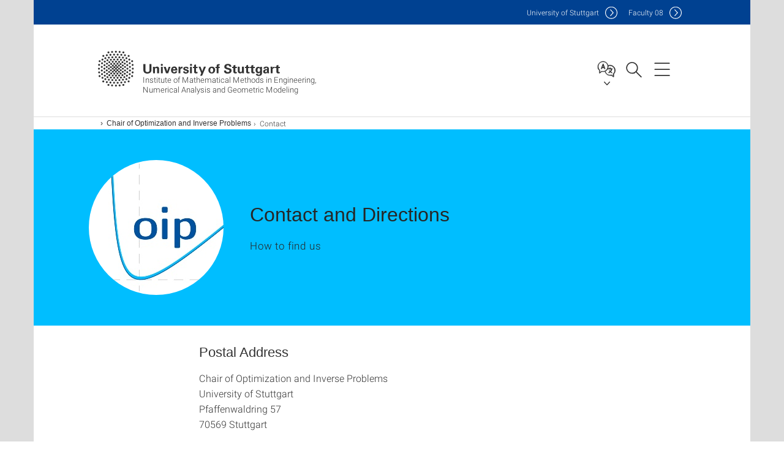

--- FILE ---
content_type: text/html;charset=UTF-8
request_url: https://www.imng.uni-stuttgart.de/oip/contact/
body_size: 39034
content:
<!DOCTYPE html>
<!--[if lt IE 7]>      <html lang="de" class="no-js lt-ie9 lt-ie8 lt-ie7"> <![endif]-->
<!--[if IE 7]>         <html lang="de" class="no-js lt-ie9 lt-ie8"> <![endif]-->
<!--[if IE 8]>         <html lang="de" class="no-js lt-ie9"> <![endif]-->
<!--[if gt IE 8]><!-->


<!--
===================== version="0.1.29" =====================
-->

<html lang="en" class="no-js"> <!--<![endif]-->

<head>

<!-- start metadata (_metadata.hbs) -->
	<meta charset="UTF-8">
	<meta http-equiv="X-UA-Compatible" content="IE=edge"/>
	<meta name="creator" content="TIK" />
	<meta name="Publisher" content="Universität Stuttgart - TIK" />
	<meta name="Copyright" content="Universität Stuttgart" />
	<meta name="Content-language" content="en" />
	<meta name="Page-type" content="Bildungseinrichtung" />
	<meta name="viewport" content="width=device-width, initial-scale=1.0, shrink-to-fit=no"/>
	<meta name="robots" content="index, follow" />
	<meta name="system" content="20.0.18" />
	<meta name="template" content="3.0" />
	<meta name="Description" content="How to find us"/>	
	<meta name="og:title" content="Contact and Directions | Institute of Mathematical Methods in Engineering, Numerical Analysis and Geometric Modeling | University of Stuttgart" />
	<meta name="og:description" content="How to find us "/>
	<meta name="og:image" content="https://www.imng.uni-stuttgart.de/img/OIPlogo.jpg" />
	<title>Contact and Directions | Institute of Mathematical Methods in Engineering, Numerical Analysis and Geometric Modeling | University of Stuttgart</title><!-- Ende metadata -->


<!-- Styles-Einbindung (_styles.hbs) -->
	<link rel="apple-touch-icon" sizes="180x180" href="/system/modules/de.stuttgart.uni.v3.basics/resources/favicons/apple-touch-icon.png">
            <link rel="icon" type="image/png" sizes="32x32" href="/system/modules/de.stuttgart.uni.v3.basics/resources/favicons/favicon-32x32.png">
            <link rel="icon" type="image/png" sizes="16x16" href="/system/modules/de.stuttgart.uni.v3.basics/resources/favicons/favicon-16x16.png">
            <link rel="manifest" href="/system/modules/de.stuttgart.uni.v3.basics/resources/favicons/site.webmanifest">
            <link rel="mask-icon" href="/system/modules/de.stuttgart.uni.v3.basics/resources/favicons/safari-pinned-tab.svg" color="#ffffff">
            <meta name="msapplication-TileColor" content="#ffffff">
            <meta name="theme-color" content="#ffffff">
		
<link rel="stylesheet" href="/system/modules/de.stuttgart.uni.v3.basics/resources/css/styles.css" type="text/css" >
<link rel="stylesheet" href="/system/modules/de.stuttgart.uni.v3.basics/resources/css/tik.css" type="text/css" >
<link rel="stylesheet" href="/system/modules/de.stuttgart.uni.v3.basics/resources/css/jquery-ui/jquery-ui-1.11.4.min.css" type="text/css" >
<link rel="stylesheet" href="/system/modules/de.stuttgart.uni.v3.basics/resources/css/fancybox/jquery.fancybox357.min.css" type="text/css" >
<link rel="stylesheet" href="/system/modules/de.stuttgart.uni.v3.basics/resources/css/audio/player.css" type="text/css" >
<link rel="stylesheet" href="/system/modules/de.stuttgart.uni.v3.basics/resources/css/footer/footer.css" type="text/css" >
<style type="text/css">
.col-md-12 .maps_v3.pgelement h2 {
  padding: 0 15px;
}

.col-md-12 .maps_v3.pgelement iframe {
  width: 100%;
  height: 500px;
}

.col-md-8 .maps_v3.pgelement iframe,
.col-sm-7 .maps_v3.pgelement iframe,
.col-sm-8 .maps_v3.pgelement iframe {
  width: 100%;
  height: 650px;
}

.cols6al .maps_v3.pgelement iframe,
.cols6ar .maps_v3.pgelement iframe,
.cols3al .maps_v3.pgelement iframe,
.cols3ar .maps_v3.pgelement iframe {
  width: 100%;
  height: 250px;
}

.col-sm-4 .maps_v3.pgelement iframe {
  width: 210px;
  height: 270px;
}



.col-md-12 .maps_v3.pgelement h2 {
  padding: 0 15px;
}


</style>
<!-- Ende Styles-Einbindung -->

	<!-- Scripts
	================================================== --> 
	
	
<script src="/system/modules/de.stuttgart.uni.v3.basics/resources/js/bootstrap.js"></script>
<script src="/system/modules/de.stuttgart.uni.v3.basics/resources/js/aperto-bootstrap-ie-workaround.js"></script>
<script src="/system/modules/de.stuttgart.uni.v3.basics/resources/js/tik.js"></script>
<script src="/system/modules/de.stuttgart.uni.v3.basics/resources/js/jquery-ui/jquery-ui-1.11.4.min.js"></script>
<script src="/system/modules/de.stuttgart.uni.filters/resources/js/filters.js"></script>
<script src="/system/modules/de.stuttgart.uni.v3.basics/resources/js/fancybox/jquery.fancybox357.min.js"></script>
<script src="/system/modules/de.stuttgart.uni.v3.basics/resources/js/tippy-popper/popper.min.js"></script>
<script src="/system/modules/de.stuttgart.uni.v3.basics/resources/js/tippy-popper/tippy.min.js"></script>
<script src="/system/modules/de.stuttgart.uni.v3.zsb/resources/videointerview/js/dash.all.min.js"></script><style>
		.page-wrap > #page-complete > .container-fluid > .row > div > .row > .col-xs-12,
		.page-wrap > #page-complete > .container-fluid > .row > div > .row > .col-sm-12,
		.page-wrap > #page-complete > .container-fluid > .row > div > .row > .col-md-12,
		.page-wrap > #page-complete > .container-fluid > .row > div > .row > .col-lg-12,
		.page-wrap > #page-complete > .container > .row > div > .row > .col-xs-12,
		.page-wrap > #page-complete > .container > .row > div > .row > .col-sm-12,
		.page-wrap > #page-complete > .container > .row > div > .row > .col-md-12,
		.page-wrap > #page-complete > .container > .row > div > .row > .col-lg-12 {
			padding: 0;
		}
	</style>
</head>

<body class=" is-no-detailpage  is-not-editmode  lang-en ">

<!--googleoff: snippet-->
	
	<!-- start skiplinks (_skiplinks.hbs)-->
	<div class="skip">
		<ul>
			<li><a href="#main">jump to content</a></li>
			<li><a href="#footer">jump to footer</a></li>
		</ul>
	</div>
	<!-- end skiplinks -->

	<!--googleon: snippet-->
	<div  id="header" ><div class="header" data-id="id-f86b985d">
      <span data-anchor id="id-f86b985d"></span>
              <!-- start header (_header.hbs) -->
              <header class="b-page-header is-subidentity" data-headercontroller="">
                <div class="container">
                  <div class="container-inner">
                    <div class="row">
                      <a class="b-logo" href="https://www.imng.uni-stuttgart.de/">
                        <!--[if gt IE 8]><!-->
                          <img class="logo-rectangle" src="/system/modules/de.stuttgart.uni.v3.basics/resources/img/svg/logo-en.svg" alt="Logo: Universität Stuttgart - zur Startseite" />
                        <img class="logo-rectangle-inverted" src="/system/modules/de.stuttgart.uni.v3.basics/resources/img/svg/logo-inverted-en.svg" alt="Logo: Universität Stuttgart - zur Startseite" />
                        <!--<![endif]-->
                        <!--[if lt IE 9]>
                        <img class="logo-rectangle" src="/system/modules/de.stuttgart.uni.v3.basics/resources/img/png/logo-en.png" alt="Logo: Universität Stuttgart - zur Startseite" />
                        <img class="logo-rectangle-inverted" src="/system/modules/de.stuttgart.uni.v3.basics/resources/img/svg/logo-inverted-en.png" alt="Logo: Universität Stuttgart - zur Startseite" />
                        <![endif]-->

                        <span  class="subidentity fontsize-xs">Institute of Mathematical Methods in Engineering, Numerical Analysis and Geometric Modeling</span>
                        </a>
                      <div class="header-box">

                        <div class="mainidentity">
                              <div class="container-inner">
                                <a href="https://www.uni-stuttgart.de/en/">Uni<span class="hideonmobile">versity of Stuttgart </span></a>
                                <a href="https://www.f08.uni-stuttgart.de/">F<span class="hideonmobile">aculty </span>08</a></div>
                            </div>
                            <div class="language">
                          <div class="language-box">
                            <span id="language-menu-title" data-tippy-content="Language of this page" data-tippy-placement="left">Language of this page</span>

                            <ul id="language-menu-options" aria-labelledby="language-menu-title" role="menu">
                                <li><a id="localelink" href="https://www.imng.uni-stuttgart.de/de/oip/kontakt/" lang="de"><abbr data-tippy-content="Sprache wechseln: Deutsch" data-tippy-placement="left">de</abbr></a></li>
                                              <li class="current-language"><strong><abbr data-tippy-content="Current language: American English" data-tippy-placement="left">en</abbr></strong></li></ul>
                            </div>
                        </div>
                        <div id="search" class="search">
                          <button aria-controls="search-box" aria-expanded="false" data-href="#search-box" data-tippy-content="Search" data-tippy-placement="left"><span>Search</span>
                          </button>
                        </div>
                        <div class="nav-button">
								<button class="lines-button" aria-controls="main-nav" aria-expanded="false" data-href="#b-page-nav" data-tippy-content="Main navigation" data-tippy-placement="left">
									<span class="lines">Main navigation</span>
								</button>
							</div>
						<div class="login-main-desktop"></div>
                      </div>
                    </div>
                  </div>
                </div>
                <!-- Start Suche (_search.hbs) -->
                <div class="search-box js-visible" id="search-box" aria-hidden="true">
                  <h2>Search</h2>
                  <div class="container" role="tabpanel">
                    <div class="search-box-inner">
                      <form action="https://www.imng.uni-stuttgart.de/search/">
                        <fieldset>
                          <div class="form-label col-sm-12">
                            <label for="global-search">Suche</label>
                            <input type="search" name="q" placeholder="Search for topics, people, ..." id="global-search" class="autosuggest" />
                          </div>
                          <div class="button">
                            <input aria-label="Start search" type="submit" value="search">
                          </div>
                        </fieldset>
                        <input type="hidden" name="lq" value="" />
                        <input type="hidden" name="reloaded" value=""/>                       
                        <input type="hidden" name="restriction" value="false"/>
                        </form>
                    </div>
                  </div>
                </div>
                <!-- Ende Suche -->
                <div class="login-main-mobile js-visible" aria-hidden="false"></div>
                <!-- Ende Login -->
              </header>
              <!-- Ende header -->

              <div class="b-page-nav is-subidentity" id="main-nav" aria-hidden="true">
                <div class="container">
                  <div class="container-inner">
                    <div class="fixed-wrapper">
                      <a class="backto" href="#">back</a>
                      <div class="location" aria-hidden="true">
                        <ul>
                          <li class="on"><span></span></li>
                            <li><span></span></li>
                          <li><span></span></li>
                          <li><span></span></li>
                          <li><span></span></li>
                        </ul>
                      </div>
                    </div>

                    <div class="scroll-wrapper">
                      <nav class="main-navigation" aria-label="Main navigation">
                        <div class="menu-group-box" >
                          <div class="menu-box" data-level="show-level-0">
                            <div class="viewbox" style="position:relative;">
                              <div class="wrapper" style="width: 100%; height: 100%;">
                                <ul class="menu level-0 " id="level-0-0">
	<li class="has-menu"><a href="#level-1-0">Institute</a></li>
	<li><a href="https://www.imng.uni-stuttgart.de/teaching/">Teaching</a></li>
	<li><a href="https://www.imng.uni-stuttgart.de/research/">Research</a></li>
	<li class="has-menu"><a href="#level-1-3">SimTech Chair for Mathematical Systems Theory</a></li>
	<li class="has-menu"><a href="#level-1-4">Chair of Optimization and Inverse Problems</a></li>
</ul>
	<ul class="menu level-1 " id="level-1-0" data-parent="#level-0-0" >
		<li class="overview"><a href="https://www.imng.uni-stuttgart.de/institute/">Institute</a></li>
		<li><a href="https://www.imng.uni-stuttgart.de/institute/team/">Team</a></li>
		<li><a href="https://www.imng.uni-stuttgart.de/institute/contact/">Contact</a></li>
		<li><a href="https://www.imng.uni-stuttgart.de/institute/news/">News</a></li>
	</ul>
	<ul class="menu level-1 " id="level-1-3" data-parent="#level-0-0" >
		<li class="overview"><a href="https://www.imng.uni-stuttgart.de/mst/">SimTech Chair for Mathematical Systems Theory</a></li>
		<li><a href="https://www.imng.uni-stuttgart.de/mst/publications/">Publications </a></li>
		<li><a href="https://www.imng.uni-stuttgart.de/mst/research/">Research  </a></li>
		<li><a href="https://www.imng.uni-stuttgart.de/mst/teaching/">Teaching </a></li>
		<li><a href="https://www.imng.uni-stuttgart.de/mst/team/">Team </a></li>
		<li><a href="https://www.imng.uni-stuttgart.de/mst/guests/">Guests </a></li>
		<li><a href="https://www.imng.uni-stuttgart.de/mst/contact/">Contact</a></li>
	</ul>
	<ul class="menu level-1 active-list" id="level-1-4" data-parent="#level-0-0"  style="display: block;" aria-expanded="true">
		<li class="overview"><a href="https://www.imng.uni-stuttgart.de/oip/">Chair of Optimization and Inverse Problems</a></li>
		<li><a href="https://www.imng.uni-stuttgart.de/oip/publications/">Publications </a></li>
		<li><a href="https://www.imng.uni-stuttgart.de/oip/research/">Research  </a></li>
		<li><a href="https://www.imng.uni-stuttgart.de/oip/teaching/">Teaching </a></li>
		<li><a href="https://www.imng.uni-stuttgart.de/oip/team/">Team </a></li>
		<li><a href="https://www.imng.uni-stuttgart.de/oip/contact/" class="active">Contact</a></li>
	</ul>
<!-- Navigation: 7.54 µs --></div>

                            </div>
                          </div>
                        </div>
                      </nav>
                      <a href="#closeNavigation" class="close-nav">close navigation</a>
                      </div>

                  </div><!-- container-inner -->
                </div><!--  container -->
              </div></div>
    <script type="module">
      
      import Login from '/system/modules/de.stuttgart.uni.v3.basics/resources/js/login.mjs'
      new Login("en", "", "", "", "", "", "", "", "", true).init()
    </script>
  </div><div id="wrapper" class="is-subidentity">
		<div id="content">
			<main id="main" class="r-main">
				<div class="main__wrapper" data-js-id="container">
                    <noscript>
                        <div class="alert alert-danger">For full functionality of this site it is necessary to enable JavaScript. Here are the <a href="https://enablejavascript.co/" target="_blank">instructions how to enable JavaScript in your web browser</a>.</div></noscript>
					<!-- Start Segment -->
					<div class="segment is-border-top">
							<div class="container">
								<div class="container-inner">
									<div class="row">
										<div class="col-md-12">
											<!-- Start Breadcrumb (_breadcrumb.hbs) -->
											<nav class="b-breadscroller--default" data-css="b-breadscroller" data-js-module="breadscroller" aria-label="breadcrumb">
													<!--googleoff: snippet-->
													<h2 class="breadscroller__headline">Position within the page tree</h2>
													<div class="breadscroller__controls" data-js-atom="breadscroller-controls">
														<button class="breadscroller__controls-btn is-back" data-js-atom="breadscroller-controls-back">
															<span>Move path to the left</span>
														</button>
														<button class="breadscroller__controls-btn is-forward" data-js-atom="breadscroller-controls-forward">
															<span>Move path to the right</span>
														</button>
													</div>
													<!--googleon: snippet-->
													<div class="breadscroller__content" data-js-atom="breadscroller-container">
														<ol class="breadscroller__list" data-js-atom="breadscroller-list">

															<li class="breadscroller__list-item">
																				<a href="https://www.imng.uni-stuttgart.de/" class="breadscroller__list-element">Start</a>
																			</li>
																		<li class="breadscroller__list-item">
																				<a href="https://www.imng.uni-stuttgart.de/oip/" class="breadscroller__list-element">Chair of Optimization and Inverse Problems</a>
																			</li>
																		<li class="breadscroller__list-item">
																							<span class="breadscroller__list-element is-active">Contact</span>
																						</li>
																					</ol>
													</div>
												</nav>	
												<!-- Ende Breadcrumb -->
											<!-- Breadcrumb: 368 µs --></div>
									</div>
								</div><!--  container-inner -->
							</div><!-- container -->
						</div>
					<!-- End Segment -->

					<div  id="intro" ><div class="introbox pgelement image-element" style="margin-bottom: 30px;" data-id="id-7c370e99">
			<span data-anchor id="id-7c370e99"></span>
							
							<div class="segment is-bg-blue  ">
								<div class="container">
									<div class="container-inner">
										<div class="row">
											<div class="c-intro-teaser--default  " data-css="c-intro-teaser">
												<div class="intro-teaser__wrapper">
													<figure class="c-figure--intro-teaser" data-css="c-figure">
															<div class="figure__wrapper">
															
																<picture class="c-picture" data-css="c-picture">
	<img src="https://www.imng.uni-stuttgart.de/img/OIPlogo.jpg?__scale=w:220,h:220,cx:0,cy:0,cw:1610,ch:1610" style=""  alt=""/>
</picture>
</div>
														</figure>
													<div class="intro-teaser__content col-md-9 col-sm-8 col-xs-12">
														<div class="reverse-order">
															<h1  class="intro-teaser__headline">Contact and Directions</h1>
															</div>
														<p >
																How to find us</p>
															</div>
													</div>
											</div>
										</div>
									</div>
								</div>
							</div></div>
	</div><div  id="page-complete" ><div>
		<div class="segment  ">
   <div class="container ">
       <div class="container-inner">
          <div class="row "><div class="oc-container-column col-sm-4 col-md-3 col-sm-push-7 col-md-push-6 col-md-offset-2" ></div><div class="oc-container-column col-sm-7 col-md-6 col-sm-pull-4 col-md-pull-3" ><div class="flexblocks_v3 pgelement" style="margin-bottom: 30px;" data-id="id-7c1332e0">
					<span data-anchor id="id-7c1332e0"></span>
						<div class="flexblocks">
		<div>
								<span data-anchor id="id-7c1332e0-0"></span>
								<h3 id="id-7c1332e0-head1"  class="firsthead">Postal Address</h3>
									<div class="absatz">
									<div >
											<p>Chair of Optimization and Inverse Problems<br />University of Stuttgart<br />Pfaffenwaldring 57<br />70569 Stuttgart</p>
<p>Phone:&nbsp;<span class="telefon">0711-685 65356</span><br /><span class="fax"><br /><br /></span></p></div>
									</div>
								</div></div>
</div></div>         </div>
      </div>
   </div>
</div></div>	
<div>
		<div class="segment  ">
   <div class="container ">
       <div class="container-inner">
          <div class="row ">
  <div class="col-md-8 oc-container-column col-md-offset-2" ><div class="maps_v3 pgelement" style="margin-bottom: 30px;" data-id="id-7c2b4ec6">
		<div class="maps_v3_inner">
			<h2 class="maps-title">How to find us on the campus Vaihingen</h2>
			<iframe id="8155ca1f-9dbe-461a-bdac-fa6de65f8f30" style="border: none" allow="geolocation *"></iframe>
		</div>
		<script>
		function setSource() {
			const iframe = document.getElementById("8155ca1f-9dbe-461a-bdac-fa6de65f8f30")
			let greyVariant = ""
			if(iframe.closest(".segment").classList.contains("segment--grey")){
				greyVariant = "/@f9f9f9"
			}
			let isId
            if("1pQQg628" === "workshop") {
                isId = ""
            } else {
                isId = "id/"
            }
			let lang = ""
			if("en" === "en") {
				lang = "en/"
			}
			iframe.src = "https://maps.uni-stuttgart.de/" + lang + isId + "1pQQg628"+ greyVariant
		}
		setSource()
		</script>
	</div>
</div>         </div>
      </div>
   </div>
</div></div>	
<div>
		<div class="segment  ">
   <div class="container ">
       <div class="container-inner">
          <div class="row ">
  <div class="col-md-8 oc-container-column col-md-offset-2" ><div class="flexblocks_v3 pgelement" style="margin-bottom: 30px;" data-id="id-7c2470f4">
					<span data-anchor id="id-7c2470f4"></span>
						<div class="flexblocks">
		<div>
								<span data-anchor id="id-7c2470f4-0"></span>
								<div class="absatz">
									<div >
											</div>
									<p><a class="btn btn-default linkbutton __btn __btn-u __u-small" href="https://www.uni-stuttgart.de/en/university/map/index.html">Travel information University of Stuttgart</a></p>
										</div>
								</div>
						<div>
								<span data-anchor id="id-7c2470f4-1"></span>
								<div class="absatz">
									<div >
											</div>
									<p><a class="btn btn-default linkbutton __btn __btn-u __u-small" href="http://www.stuttgart.de/en/">City of Stuttgart</a></p>
										</div>
								</div></div>
</div></div>         </div>
      </div>
   </div>
</div></div>	
<div>
		<div class="segment colsfullwidth  ">
  <div class="container "><div class="col-md-12 oc-container-column" ></div>  </div>
</div>
<div style="clear:both;"></div></div>	
</div><div  id="contact" ><div class="kontakt" data-id="id-7c194d62">
			<span data-anchor id="id-7c194d62"></span>
						
						<div class="kontakt">
			<div class="segment">
	<div class="container">
		<div class="container-inner">
			<div class="row">
<div class="col-md-12">
				
					<h3 >OIP</h3>
					<div class="kontaktbox-outer is-grid-2">
						<div class="">

								<div class="c-box--default is-medium" data-css="c-box">
												<div class="box__image">
													<div class="box__image-container">
														<picture class="c-picture" data-css="c-picture">
	<img src="https://www.imng.uni-stuttgart.de/img/Prof_Hahn.jpg?__scale=w:150,h:150,cx:0,cy:40,cw:2000,ch:2000" style=""  alt="This image shows Bernadette  Hahn-Rigaud"/>
</picture>
</div>
												</div>
												<div class="box__content">
													<div class="box__header">
														<div class="reverse-order">
																<h3 class="box__headline">
																		Bernadette  Hahn-Rigaud</h3>
																<strong class="box__topline" aria-label='Title / Academic Degree:'>Prof. Dr. </strong>
															</div>
														<p class="box__subline">Chairholder OIP</p>
														</div>
													<div class="box__contact">
														<ul class="box__list">
															<li class="box__list-item">
																<span class="box__list-text">
																	<span class="box__item-icon is-profile" data-tippy-content="Profile page" aria-label="Profile page"></span>
																	<span class="box__item-text">
																		<a href="https://www.imng.uni-stuttgart.de/institute/team/Hahn-Rigaud/" class="box__headline-link" aria-label="To profile of employee Prof. Dr.  Bernadette  Hahn-Rigaud">Profile page</a>
																	</span>
																</span>
															</li>
															<li class="box__list-item">
																	<span class="box__list-text">
																		<span class="box__item-icon is-fon" data-tippy-content="Phone" aria-label="Phone"></span>
																		<span class="box__item-text">
																			<a href="tel:+4971168561605" aria-label="Call Prof. Dr.  Bernadette  Hahn-Rigaud by telephone">+49 711 685 61605</a>
																		</span>
																	</span>
																</li>
															<li class="box__list-item">
																	<a class="box__list-text" href="H5DGOJ:69MI589OO9.C5CI@DHIB.PID-NOPOOB5MO.89" data-obfuscated="true" aria-label="Write e-mail to Prof. Dr.  Bernadette  Hahn-Rigaud">
																		<span class="box__item-icon is-mail" data-tippy-content="Email" aria-label="Email"></span>
																		<span class="box__item-text">
																			Write e-mail</span>
																	</a>
																</li>
															<li class="box__list-item">
																	<span class="box__list-text">
																		<span class="box__item-icon is-info" data-tippy-content="Further information" aria-label="Further information"></span>
																		<span class="box__item-text">
																			Prof. Bernadette Hahn-Rigaud</span>
																	</span>
																</li>
															</ul>
														</div>
												</div>
											</div>
										</div>
							<div class="is-last-row">

								<div class="c-box--default is-medium" data-css="c-box">
												<div class="box__image">
													<div class="box__image-container">
														<picture class="c-picture" data-css="c-picture">
	<img src="https://www.imng.uni-stuttgart.de/img/Carola_Stahl.jpg?__scale=w:150,h:150,cx:0,cy:25,cw:200,ch:200" style=""  alt="This image shows Carola Stahl"/>
</picture>
</div>
												</div>
												<div class="box__content">
													<div class="box__header">
														<div class="reverse-order">
																<h3 class="box__headline">
																		Carola Stahl</h3>
																<strong class="box__topline" >&nbsp;</strong>
															</div>
														<p class="box__subline">Administration</p>
														</div>
													<div class="box__contact">
														<ul class="box__list">
															<li class="box__list-item">
																<span class="box__list-text">
																	<span class="box__item-icon is-profile" data-tippy-content="Profile page" aria-label="Profile page"></span>
																	<span class="box__item-text">
																		<a href="https://www.imng.uni-stuttgart.de/institute/team/Stahl-00002/" class="box__headline-link" aria-label="To profile of employee  Carola Stahl">Profile page</a>
																	</span>
																</span>
															</li>
															<li class="box__list-item">
																	<span class="box__list-text">
																		<span class="box__item-icon is-fon" data-tippy-content="Phone" aria-label="Phone"></span>
																		<span class="box__item-text">
																			<a href="tel:+4971168565356" aria-label="Call  Carola Stahl by telephone">+49 711 685 65356</a>
																		</span>
																	</span>
																</li>
															<li class="box__list-item">
																	<a class="box__list-text" href="H5DGOJ:75MJG5.NO5CG@DHIB.PID-NOPOOB5MO.89" data-obfuscated="true" aria-label="Write e-mail to  Carola Stahl">
																		<span class="box__item-icon is-mail" data-tippy-content="Email" aria-label="Email"></span>
																		<span class="box__item-text">
																			Write e-mail</span>
																	</a>
																</li>
															<li class="box__list-item">
																	<span class="box__list-text">
																		<span class="box__item-icon is-info" data-tippy-content="Further information" aria-label="Further information"></span>
																		<span class="box__item-text">
																			Carola Stahl</span>
																	</span>
																</li>
															</ul>
														</div>
												</div>
											</div>
										</div>
							</div>
					</div>
							</div>
		</div>
	</div>
</div>
</div></div>
	</div></div>
			</main><!-- end main -->
		</div><!-- end content -->
	</div><!-- end wrapper -->
			
		
	<!-- Start Footer (_footer.hbs) -->
	<footer class="r-page-footer">

		<div  id="footer" ><div class="footer-wrapper" data-id="id-f8664128">
                    <div class="local-contact-footer">
                                <div class="container">
                                    <div class="container-inner">
                                        <div class="row">
                                            <section class="b-social-media">
                                                <div class="col-md-3">
                                                    <h3 class="linklist__title">Here you can reach us</h3>
                                                </div>
                                                <div class="col-md-9">
                                                    <div class="c-linklist--footer-socials" data-css="c-linklist">
                                                        <ul class="linklist__list">
                                                            <li class="linklist__entry"><a href="https://www.imng.uni-stuttgart.de/institute/contact/"><span class="xs-icon-white contact"></span>Contact</a></li>
                                                        </ul>
                                                    </div>
                                                </div>
                                            </section>
                                        </div>
                                    </div>
                                </div>
                            </div>
                        <div class="global-rich-footer">
                        <span data-anchor id="id-f8664128"></span>
                        <div class="container">
                            <div class="container-inner">
                                <div class="row" style="margin-bottom:20px;">
                                    <div class="col-md-3">
                                        <a href="https://www.uni-stuttgart.de/en/">
                                                <img class="logo-rectangle-inverted-footer" src="/system/modules/de.stuttgart.uni.v3.basics/resources/img/svg/logo-inverted-en.svg" alt="Logo: Universität Stuttgart - zur Startseite" />
                                            </a>
                                        </div>
                                    <div class="col-md-9">
                                        <div class="col-md-12 c-linklist--footer-socials" data-css="c-linklist">
                                            <ul class="linklist__list">
                                                    <li class="linklist__entry"><a href="https://www.facebook.com/Universitaet.Stuttgart"                     class="linklist__link is-facebook"  target="_blank">Icon: Facebook</a><br>Facebook</li>
                                                    <li class="linklist__entry"><a href="https://www.instagram.com/unistuttgart/"                             class="linklist__link is-instagram" target="_blank">Icon: Instagram</a><br>Instagram</li>
                                                        <li class="linklist__entry"><a href="https://bsky.app/profile/unistuttgart.bsky.social"                   class="linklist__link is-bluesky"   target="_blank">Icon: Bluesky</a><br>Bluesky</li>
                                                    <li class="linklist__entry"><a href="https://bawü.social/@Uni_Stuttgart"                                  class="linklist__link is-mastodon"  target="_blank">Icon: Mastodon</a><br>Mastodon</li>
                                                    <li class="linklist__entry"><a href="https://www.youtube.com/user/UniStuttgartTV"                         class="linklist__link is-youtube"   target="_blank">Icon: YouTube</a><br>YouTube</li>
                                                    <li class="linklist__entry"><a href="https://www.linkedin.com/school/universit%C3%A4t-stuttgart/"         class="linklist__link is-linkedin"  target="_blank">Icon: LinkedIn</a><br>LinkedIn</li>
                                                    <li class="linklist__entry"><a href="https://www.usus.uni-stuttgart.de/en/" class="linklist__link is-usus"                     >Icon: USUS-Blog</a><br>USUS-Blog</li>
                                                    </ul>
                                            </div>
                                    </div>
                                </div>
                                <div class="row">
                                    <section class="col-md-3 col-sm-6 b-service-links">
                                            <div class="c-linklist--footer-service-links" data-css="c-linklist">
                                                <div class="linklist pgelement" style="margin-bottom: 30px;" data-id="id-25c4a5f0">
			<span data-anchor id="id-25c4a5f0"></span>
			
			<h3 class="linklist__title">Audience</h3>
									<ul class="linklist__list">
											<li class="linklist__entry">
														<a href="https://www.student.uni-stuttgart.de/en/" class="linklist__link">Students</a>
															</li>
												<li class="linklist__entry">
														<a href="https://www.beschaeftigte.uni-stuttgart.de/" class="linklist__link">Employees</a>
															</li>
												<li class="linklist__entry">
														<a href="https://www.uni-stuttgart.de/en/alumni-supporters/" class="linklist__link">Alumni and supporters</a>
															</li>
												<li class="linklist__entry">
														<a href="#" class="linklist__link">Industry</a>
															</li>
												</ul></div>
	</div>
                                        </section>
                                    <section class="col-md-3 col-sm-6 b-service-links">
                                            <div class="c-linklist--footer-service-links" data-css="c-linklist">
                                                <div class="linklist pgelement" style="margin-bottom: 30px;" data-id="id-25fdb752">
			<span data-anchor id="id-25fdb752"></span>
			
			<h3 class="linklist__title">Formalities</h3>
									<ul class="linklist__list">
											<li class="linklist__entry">
														<a href="https://www.uni-stuttgart.de/en/legal-notice/" class="linklist__link">Legal notice</a>
															</li>
												<li class="linklist__entry">
														<a href="https://www.uni-stuttgart.de/en/privacy-notice/" class="linklist__link">Privacy notice</a>
															</li>
												<li class="linklist__entry">
														<a href="https://www.uni-stuttgart.de/en/statement-accessibility/" class="linklist__link">Accessibility</a>
															</li>
												<li class="linklist__entry">
														<a href="https://www.uni-stuttgart.de/en/university/profile/certificates/" class="linklist__link">Certificates</a>
															</li>
												<li class="linklist__entry">
														<a href="https://www.uni-stuttgart.de/en/general-terms-and-conditions/" class="linklist__link">AGB</a>
															</li>
												</ul></div>
	</div>
                                        </section>
                                    <section class="col-md-3 col-sm-6 b-service-links">
                                            <div class="c-linklist--footer-service-links" data-css="c-linklist">
                                                <div class="linklist pgelement" style="margin-bottom: 30px;" data-id="id-263b5c94">
			<span data-anchor id="id-263b5c94"></span>
			
			<h3 class="linklist__title">Services</h3>
									<ul class="linklist__list">
											<li class="linklist__entry">
														<a href="https://www.uni-stuttgart.de/en/university/contact/" class="linklist__link">Contact</a>
															</li>
												<li class="linklist__entry">
														<a href="https://www.uni-stuttgart.de/en/press/" class="linklist__link">Press</a>
															</li>
												<li class="linklist__entry">
														<a href="https://www.stellenwerk.de/stuttgart/" class="linklist__link">Jobs</a>
															</li>
												<li class="linklist__entry">
														<a href="https://careers.uni-stuttgart.de/?locale=en_US" class="linklist__link">Apply for a Doctorate or Postdoc</a>
															</li>
												<li class="linklist__entry">
														<a href="https://unishop-stuttgart.de/en/" class="linklist__link">Uni-Shop</a>
															</li>
												</ul></div>
	</div>
                                        </section>
                                    <section class="col-md-3 col-sm-6 b-service-links">
                                            <div class="c-linklist--footer-service-links" data-css="c-linklist">
                                                <div class="linklist pgelement" style="margin-bottom: 30px;" data-id="id-267bc0f6">
			<span data-anchor id="id-267bc0f6"></span>
			
			<h3 class="linklist__title">Organization</h3>
									<ul class="linklist__list">
											<li class="linklist__entry">
														<a href="https://www.uni-stuttgart.de/en/university/faculties-institutes/" class="linklist__link">Faculties and Institutes</a>
															</li>
												<li class="linklist__entry">
														<a href="https://www.uni-stuttgart.de/en/university/facilities/" class="linklist__link">Facilities</a>
															</li>
												<li class="linklist__entry">
														<a href="https://www.uni-stuttgart.de/en/university/organization/administration/" class="linklist__link">Central Administration</a>
															</li>
												</ul></div>
	</div>
                                        </section>
                                    </div>
                            </div>
                        </div>
                    </div>
                </div>
            </div></footer>
	<!-- Ende footer-->	

	<div class="b-scroll-to-top" data-css="b-scroll-to-top" data-js-module="scroll-to-top">
		<a href="#wrapper" class="scroll-to-top__link" data-js-atom="to-top-link">To the top of the page</a>
	</div>
	
	<!-- Piwik Beginn -->
			<script>
			  var _paq = _paq || [];
			  _paq.push(['disableCookies']);
			  _paq.push(['trackPageView']);
			  _paq.push(['enableLinkTracking']);
			  _paq.push(['MediaAnalytics::enableDebugMode']);
			  (function() {
				var u="https://www.uni-stuttgart.de/piwik/";
				_paq.push(['setTrackerUrl', u+'piwik.php']);
				_paq.push(['setSiteId', 263]);
				var d=document, g=d.createElement('script'), s=d.getElementsByTagName('script')[0];
				g.type='text/javascript'; g.async=true; g.defer=true; g.src=u+'piwik.js'; s.parentNode.insertBefore(g,s);
			  })();
			</script>
			<noscript><p><img src="https://www.uni-stuttgart.de/piwik/piwik.php?idsite=263" style="border:0;" alt="" /></p></noscript>
			<!-- End Piwik Code -->
		</body>
</html>
<!-- Complete time for this page: 254 ms -->